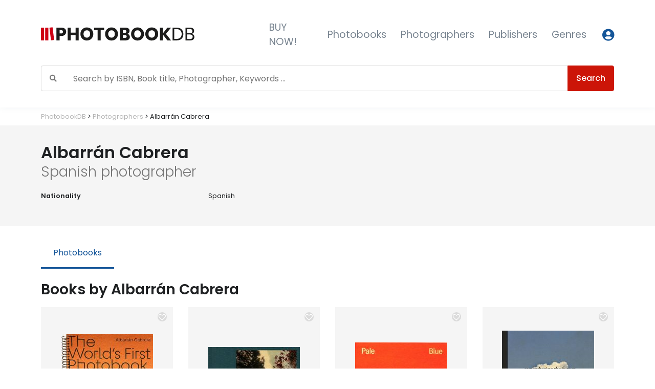

--- FILE ---
content_type: text/html; charset=UTF-8
request_url: https://photobookdb.com/photographer/albarran-cabrera/
body_size: 11137
content:

<!doctype html>
<html lang="en-US" style=" position: relative; min-height: 100%;">

  <head>
<script async src="https://www.googletagmanager.com/gtag/js?id=G-XKCRHXBRM9"></script>
<script>
  window.dataLayer = window.dataLayer || [];
  function gtag(){dataLayer.push(arguments);}
  gtag('js', new Date());

  gtag('config', 'G-XKCRHXBRM9');
</script>
  <meta charset="utf-8">
  <meta http-equiv="x-ua-compatible" content="ie=edge">
  <meta name="viewport" content="width=device-width, initial-scale=1, shrink-to-fit=no">

  <title>Albarrán Cabrera &#8211; Spanish photographer | PhotobookDB</title>
<meta name='robots' content='noindex, nofollow' />

<!-- The SEO Framework by Sybre Waaijer -->
<meta name="description" content="Discover all books by Spanish photographer Albarrán Cabrera in the world&#8217;s largest online photobook database." />
<meta property="og:locale" content="en_US" />
<meta property="og:type" content="website" />
<meta property="og:title" content="Albarrán Cabrera &#8211; Spanish photographer | PhotobookDB" />
<meta property="og:description" content="Discover all books by Spanish photographer Albarrán Cabrera in the world&#8217;s largest online photobook database." />
<meta property="og:url" content="https://photobookdb.com/photographer/albarran-cabrera/" />
<meta property="og:site_name" content="PhotobookDB" />
<meta name="twitter:card" content="summary_large_image" />
<meta name="twitter:title" content="Albarrán Cabrera &#8211; Spanish photographer | PhotobookDB" />
<meta name="twitter:description" content="Discover all books by Spanish photographer Albarrán Cabrera in the world&#8217;s largest online photobook database." />
<link rel="canonical" href="https://photobookdb.com/photographer/albarran-cabrera/" />
<!-- / The SEO Framework by Sybre Waaijer | 1.37ms meta | 0.68ms boot -->

<link rel="stylesheet" href="/app/plugins/woocommerce/packages/woocommerce-blocks/build/wc-blocks-vendors-style.css">
<link rel="stylesheet" href="/app/plugins/woocommerce/packages/woocommerce-blocks/build/wc-all-blocks-style.css">
<style id='classic-theme-styles-inline-css' type='text/css'>
/**
 * These rules are needed for backwards compatibility.
 * They should match the button element rules in the base theme.json file.
 */
.wp-block-button__link {
	color: #ffffff;
	background-color: #32373c;
	border-radius: 9999px; /* 100% causes an oval, but any explicit but really high value retains the pill shape. */

	/* This needs a low specificity so it won't override the rules from the button element if defined in theme.json. */
	box-shadow: none;
	text-decoration: none;

	/* The extra 2px are added to size solids the same as the outline versions.*/
	padding: calc(0.667em + 2px) calc(1.333em + 2px);

	font-size: 1.125em;
}

.wp-block-file__button {
	background: #32373c;
	color: #ffffff;
	text-decoration: none;
}

</style>
<style id='global-styles-inline-css' type='text/css'>
body{--wp--preset--gradient--vivid-cyan-blue-to-vivid-purple: linear-gradient(135deg,rgba(6,147,227,1) 0%,rgb(155,81,224) 100%);--wp--preset--gradient--light-green-cyan-to-vivid-green-cyan: linear-gradient(135deg,rgb(122,220,180) 0%,rgb(0,208,130) 100%);--wp--preset--gradient--luminous-vivid-amber-to-luminous-vivid-orange: linear-gradient(135deg,rgba(252,185,0,1) 0%,rgba(255,105,0,1) 100%);--wp--preset--gradient--luminous-vivid-orange-to-vivid-red: linear-gradient(135deg,rgba(255,105,0,1) 0%,rgb(207,46,46) 100%);--wp--preset--gradient--very-light-gray-to-cyan-bluish-gray: linear-gradient(135deg,rgb(238,238,238) 0%,rgb(169,184,195) 100%);--wp--preset--gradient--cool-to-warm-spectrum: linear-gradient(135deg,rgb(74,234,220) 0%,rgb(151,120,209) 20%,rgb(207,42,186) 40%,rgb(238,44,130) 60%,rgb(251,105,98) 80%,rgb(254,248,76) 100%);--wp--preset--gradient--blush-light-purple: linear-gradient(135deg,rgb(255,206,236) 0%,rgb(152,150,240) 100%);--wp--preset--gradient--blush-bordeaux: linear-gradient(135deg,rgb(254,205,165) 0%,rgb(254,45,45) 50%,rgb(107,0,62) 100%);--wp--preset--gradient--luminous-dusk: linear-gradient(135deg,rgb(255,203,112) 0%,rgb(199,81,192) 50%,rgb(65,88,208) 100%);--wp--preset--gradient--pale-ocean: linear-gradient(135deg,rgb(255,245,203) 0%,rgb(182,227,212) 50%,rgb(51,167,181) 100%);--wp--preset--gradient--electric-grass: linear-gradient(135deg,rgb(202,248,128) 0%,rgb(113,206,126) 100%);--wp--preset--gradient--midnight: linear-gradient(135deg,rgb(2,3,129) 0%,rgb(40,116,252) 100%);--wp--preset--font-size--small: 13px;--wp--preset--font-size--medium: 20px;--wp--preset--font-size--large: 36px;--wp--preset--font-size--x-large: 42px;--wp--preset--spacing--20: 0.44rem;--wp--preset--spacing--30: 0.67rem;--wp--preset--spacing--40: 1rem;--wp--preset--spacing--50: 1.5rem;--wp--preset--spacing--60: 2.25rem;--wp--preset--spacing--70: 3.38rem;--wp--preset--spacing--80: 5.06rem;--wp--preset--shadow--natural: 6px 6px 9px rgba(0, 0, 0, 0.2);--wp--preset--shadow--deep: 12px 12px 50px rgba(0, 0, 0, 0.4);--wp--preset--shadow--sharp: 6px 6px 0px rgba(0, 0, 0, 0.2);--wp--preset--shadow--outlined: 6px 6px 0px -3px rgba(255, 255, 255, 1), 6px 6px rgba(0, 0, 0, 1);--wp--preset--shadow--crisp: 6px 6px 0px rgba(0, 0, 0, 1);}:where(.is-layout-flex){gap: 0.5em;}:where(.is-layout-grid){gap: 0.5em;}body .is-layout-flow > .alignleft{float: left;margin-inline-start: 0;margin-inline-end: 2em;}body .is-layout-flow > .alignright{float: right;margin-inline-start: 2em;margin-inline-end: 0;}body .is-layout-flow > .aligncenter{margin-left: auto !important;margin-right: auto !important;}body .is-layout-constrained > .alignleft{float: left;margin-inline-start: 0;margin-inline-end: 2em;}body .is-layout-constrained > .alignright{float: right;margin-inline-start: 2em;margin-inline-end: 0;}body .is-layout-constrained > .aligncenter{margin-left: auto !important;margin-right: auto !important;}body .is-layout-constrained > :where(:not(.alignleft):not(.alignright):not(.alignfull)){max-width: var(--wp--style--global--content-size);margin-left: auto !important;margin-right: auto !important;}body .is-layout-constrained > .alignwide{max-width: var(--wp--style--global--wide-size);}body .is-layout-flex{display: flex;}body .is-layout-flex{flex-wrap: wrap;align-items: center;}body .is-layout-flex > *{margin: 0;}body .is-layout-grid{display: grid;}body .is-layout-grid > *{margin: 0;}:where(.wp-block-columns.is-layout-flex){gap: 2em;}:where(.wp-block-columns.is-layout-grid){gap: 2em;}:where(.wp-block-post-template.is-layout-flex){gap: 1.25em;}:where(.wp-block-post-template.is-layout-grid){gap: 1.25em;}.has-vivid-cyan-blue-to-vivid-purple-gradient-background{background: var(--wp--preset--gradient--vivid-cyan-blue-to-vivid-purple) !important;}.has-light-green-cyan-to-vivid-green-cyan-gradient-background{background: var(--wp--preset--gradient--light-green-cyan-to-vivid-green-cyan) !important;}.has-luminous-vivid-amber-to-luminous-vivid-orange-gradient-background{background: var(--wp--preset--gradient--luminous-vivid-amber-to-luminous-vivid-orange) !important;}.has-luminous-vivid-orange-to-vivid-red-gradient-background{background: var(--wp--preset--gradient--luminous-vivid-orange-to-vivid-red) !important;}.has-very-light-gray-to-cyan-bluish-gray-gradient-background{background: var(--wp--preset--gradient--very-light-gray-to-cyan-bluish-gray) !important;}.has-cool-to-warm-spectrum-gradient-background{background: var(--wp--preset--gradient--cool-to-warm-spectrum) !important;}.has-blush-light-purple-gradient-background{background: var(--wp--preset--gradient--blush-light-purple) !important;}.has-blush-bordeaux-gradient-background{background: var(--wp--preset--gradient--blush-bordeaux) !important;}.has-luminous-dusk-gradient-background{background: var(--wp--preset--gradient--luminous-dusk) !important;}.has-pale-ocean-gradient-background{background: var(--wp--preset--gradient--pale-ocean) !important;}.has-electric-grass-gradient-background{background: var(--wp--preset--gradient--electric-grass) !important;}.has-midnight-gradient-background{background: var(--wp--preset--gradient--midnight) !important;}.has-small-font-size{font-size: var(--wp--preset--font-size--small) !important;}.has-medium-font-size{font-size: var(--wp--preset--font-size--medium) !important;}.has-large-font-size{font-size: var(--wp--preset--font-size--large) !important;}.has-x-large-font-size{font-size: var(--wp--preset--font-size--x-large) !important;}
.wp-block-navigation a:where(:not(.wp-element-button)){color: inherit;}
:where(.wp-block-post-template.is-layout-flex){gap: 1.25em;}:where(.wp-block-post-template.is-layout-grid){gap: 1.25em;}
:where(.wp-block-columns.is-layout-flex){gap: 2em;}:where(.wp-block-columns.is-layout-grid){gap: 2em;}
.wp-block-pullquote{font-size: 1.5em;line-height: 1.6;}
</style>
<style id='woocommerce-inline-inline-css' type='text/css'>
.woocommerce form .form-row .required { visibility: visible; }
</style>
<link rel="stylesheet" href="/app/plugins/ti-woocommerce-wishlist/assets/fonts/tinvwl-webfont.woff2">
<link rel="stylesheet" href="/app/plugins/ti-woocommerce-wishlist/assets/css/webfont.min.css">
<link rel="stylesheet" href="/app/plugins/ti-woocommerce-wishlist/assets/css/public.min.css">
<style id='tinvwl-inline-css' type='text/css'>
.tinv-wishlist .tinvwl_add_to_wishlist_button.tinvwl-icon-heart-plus.no-txt, .tinv-wishlist .tinvwl_add_to_wishlist_button.tinvwl-icon-heart.no-txt {   background-color: #dbdbdb !important;   border-radius: 50px;  margin:4px;  margin-top:10px;  color:#ffffff !important;  }      .tinv-wishlist .tinvwl_add_to_wishlist_button.tinvwl-icon-heart-plus.no-txt, .tinv-wishlist .tinvwl_add_to_wishlist_button.tinvwl-icon-heart.no-txt:hover {  background-color:#ce0214 !important;  color:#ffffff !important;  }    .tinv-wishlist .tinvwl_add_to_wishlist_button.tinvwl-icon-heart-plus.no-txt, .tinv-wishlist .tinvwl_add_to_wishlist_button.tinvwl-icon-heart.no-txt a:hover {  background-color:#ce0214 !important;  color:#ffffff !important!;  }      .tinv-wishlist .tinvwl_add_to_wishlist_button.tinvwl-icon-heart-plus.tinvwl-product-in-list, .tinv-wishlist .tinvwl_add_to_wishlist_button.tinvwl-icon-heart.tinvwl-product-in-list {  background-color:#ce0214 !important;  }
</style>
<link rel="stylesheet" href="/app/plugins/searchwp-live-ajax-search/assets/styles/style.css">
<link rel="stylesheet" href="/app/themes/photobookdb/dist/styles/main-eae4d14e4c.css">
	<noscript><style>.woocommerce-product-gallery{ opacity: 1 !important; }</style></noscript>
	
  <!-- Favicon -->
  <link rel="shortcut icon" href="../../favicon.ico">
  <!-- Google Fonts -->

  <!-- <link href="//fonts.googleapis.com/css?family=Poppins:300,400,600" rel="stylesheet">
  <link rel="stylesheet" href="https://use.fontawesome.com/releases/v5.5.0/css/solid.css" integrity="sha384-rdyFrfAIC05c5ph7BKz3l5NG5yEottvO/DQ0dCrwD8gzeQDjYBHNr1ucUpQuljos" crossorigin="anonymous">
  <link rel="stylesheet" href="https://use.fontawesome.com/releases/v5.5.0/css/fontawesome.css" integrity="sha384-u5J7JghGz0qUrmEsWzBQkfvc8nK3fUT7DCaQzNQ+q4oEXhGSx+P2OqjWsfIRB8QT" crossorigin="anonymous"> -->

</head>
  <body class="photographer-template-default single single-photographer postid-40114 theme-photobookdb woocommerce-no-js tinvwl-theme-style albarran-cabrera sidebar-primary">
    <!--[if IE]>
      <div class="alert alert-warning">
        You are using an <strong>outdated</strong> browser. Please <a href="http://browsehappy.com/">upgrade your browser</a> to improve your experience.      </div>
    <![endif]-->
    






<!-- ========== HEADER ========== -->
<header id="headerBasic" class="dv-header dv-header--bg-transparent dv-header--dark-nav-links">

  
  <div class="dv-header__section bg-white py-3 py-md-4 py-lg-3">
    <div id="basicLogoAndNav" class="px-3 px-lg-11 mx-0">


      <nav class="navbar navbar-expand-lg dv-header__navbar dv-header__navbar--no-space hs-menu-initialized hs-menu-horizontal px-0 px-md-0">

    <!-- Logo -->
    <a class="navbar-brand dv-header__navbar-brand dv-header__navbar-brand-center w-60 w-lg-60" href="/" aria-label="Photobook DB">




      <figure class="mt-2 mt-md-0 mb-0 mb-md-0 ">
        <svg xmlns="http://www.w3.org/2000/svg" width="100%" height="30"  viewBox="0 0 757 66" preserveAspectRatio="xMinYMin meet">
          <g fill="none" fill-rule="evenodd">
            <g fill="#ce0214">
              <rect width="15.692" height="62.769" y="2.615"/>
              <rect width="15.692" height="62.769" x="20.923" y="2.615"/>
              <polygon points="45.665 1.569 61.305 1.559 61.252 64.318 45.612 64.328" transform="rotate(-7 53.459 32.944)"/>
            </g>
            <path fill="#1C1C1B" fill-rule="nonzero" d="M91.8104615,43.3316923 L91.8104615,65.3846154 L76.6046154,65.3846154 L76.6046154,2.516 L101.236308,2.516 C108.705884,2.516 114.396904,4.36854558 118.309538,8.07369231 C122.222173,11.778839 124.178462,16.7733019 124.178462,23.0572308 C124.178462,26.9698657 123.30406,30.4526514 121.555231,33.5056923 C119.806402,36.5587332 117.212838,38.9596323 113.774462,40.7084615 C110.336085,42.4572908 106.156743,43.3316923 101.236308,43.3316923 L91.8104615,43.3316923 Z M99.5467692,31.1492308 C105.652851,31.1492308 108.705846,28.4519244 108.705846,23.0572308 C108.705846,17.5439724 105.652851,14.7873846 99.5467692,14.7873846 L91.8104615,14.7873846 L91.8104615,31.1492308 L99.5467692,31.1492308 Z M185.98,2.516 L185.98,65.3846154 L170.685231,65.3846154 L170.685231,39.1523077 L146.853846,39.1523077 L146.853846,65.3846154 L131.648,65.3846154 L131.648,2.516 L146.853846,2.516 L146.853846,26.8809231 L170.685231,26.8809231 L170.685231,2.516 L185.98,2.516 Z M226.351077,1.53784615 C232.279312,1.53784615 237.659104,2.91614006 242.490615,5.67276923 C247.322127,8.4293984 251.13096,12.2530525 253.917231,17.1438462 C256.703501,22.0346398 258.096615,27.5626358 258.096615,33.728 C258.096615,39.8933642 256.688681,45.4361805 253.872769,50.3566154 C251.056858,55.2770502 247.233204,59.1155247 242.401692,61.8721538 C237.570181,64.628783 232.220029,66.0070769 226.351077,66.0070769 C220.482125,66.0070769 215.131973,64.628783 210.300462,61.8721538 C205.46895,59.1155247 201.645296,55.2770502 198.829385,50.3566154 C196.013473,45.4361805 194.605538,39.8933642 194.605538,33.728 C194.605538,27.5626358 196.013473,22.0346398 198.829385,17.1438462 C201.645296,12.2530525 205.46895,8.4293984 210.300462,5.67276923 C215.131973,2.91614006 220.482125,1.53784615 226.351077,1.53784615 Z M226.351077,15.6766154 C221.37136,15.6766154 217.414322,17.2920351 214.479846,20.5229231 C211.54537,23.753811 210.078154,28.1554593 210.078154,33.728 C210.078154,39.2412583 211.54537,43.6280863 214.479846,46.8886154 C217.414322,50.1491445 221.37136,51.7793846 226.351077,51.7793846 C231.271512,51.7793846 235.213729,50.1491445 238.177846,46.8886154 C241.141964,43.6280863 242.624,39.2412583 242.624,33.728 C242.624,28.2147417 241.156784,23.8279137 238.222308,20.5673846 C235.287831,17.3068555 231.330794,15.6766154 226.351077,15.6766154 Z M311.806154,2.516 L311.806154,14.6095385 L294.732923,14.6095385 L294.732923,65.3846154 L279.438154,65.3846154 L279.438154,14.6095385 L262.542769,14.6095385 L262.542769,2.516 L311.806154,2.516 Z M348.086769,1.53784615 C354.015004,1.53784615 359.394796,2.91614006 364.226308,5.67276923 C369.057819,8.4293984 372.866653,12.2530525 375.652923,17.1438462 C378.439193,22.0346398 379.832308,27.5626358 379.832308,33.728 C379.832308,39.8933642 378.424373,45.4361805 375.608462,50.3566154 C372.79255,55.2770502 368.968896,59.1155247 364.137385,61.8721538 C359.305873,64.628783 353.955722,66.0070769 348.086769,66.0070769 C342.217817,66.0070769 336.867665,64.628783 332.036154,61.8721538 C327.204643,59.1155247 323.380988,55.2770502 320.565077,50.3566154 C317.749165,45.4361805 316.341231,39.8933642 316.341231,33.728 C316.341231,27.5626358 317.749165,22.0346398 320.565077,17.1438462 C323.380988,12.2530525 327.204643,8.4293984 332.036154,5.67276923 C336.867665,2.91614006 342.217817,1.53784615 348.086769,1.53784615 Z M348.086769,15.6766154 C343.107052,15.6766154 339.150015,17.2920351 336.215538,20.5229231 C333.281062,23.753811 331.813846,28.1554593 331.813846,33.728 C331.813846,39.2412583 333.281062,43.6280863 336.215538,46.8886154 C339.150015,50.1491445 343.107052,51.7793846 348.086769,51.7793846 C353.007204,51.7793846 356.949421,50.1491445 359.913538,46.8886154 C362.877656,43.6280863 364.359692,39.2412583 364.359692,33.728 C364.359692,28.2147417 362.892476,23.8279137 359.958,20.5673846 C357.023524,17.3068555 353.066486,15.6766154 348.086769,15.6766154 Z M426.072308,33.0166154 C429.866378,33.9058506 432.874912,35.7435758 435.098,38.5298462 C437.321088,41.3161165 438.432615,44.546956 438.432615,48.2224615 C438.432615,53.6171552 436.639351,57.8261387 433.052769,60.8495385 C429.466187,63.8729382 424.323521,65.3846154 417.624615,65.3846154 L388.368923,65.3846154 L388.368923,2.516 L416.913231,2.516 C423.315724,2.516 428.265726,3.90911427 431.763385,6.69538462 C435.261043,9.48165496 437.009846,13.4535127 437.009846,18.6110769 C437.009846,22.4051472 436.002061,25.5618848 433.986462,28.0813846 C431.970862,30.6008844 429.332837,32.2459449 426.072308,33.0166154 Z M403.574769,28.2147692 L413.534154,28.2147692 C418.810283,28.2147692 421.448308,25.9620738 421.448308,21.4566154 C421.448308,16.951157 418.751001,14.6984615 413.356308,14.6984615 L403.574769,14.6984615 L403.574769,28.2147692 Z M414.423385,53.0243077 C420.055208,53.0243077 422.871077,50.7123308 422.871077,46.0883077 C422.871077,43.8355785 422.130059,42.0719551 420.648,40.7973846 C419.165941,39.5228141 417.06145,38.8855385 414.334462,38.8855385 L403.574769,38.8855385 L403.574769,53.0243077 L414.423385,53.0243077 Z M476.313846,1.53784615 C482.242081,1.53784615 487.621873,2.91614006 492.453385,5.67276923 C497.284896,8.4293984 501.09373,12.2530525 503.88,17.1438462 C506.66627,22.0346398 508.059385,27.5626358 508.059385,33.728 C508.059385,39.8933642 506.65145,45.4361805 503.835538,50.3566154 C501.019627,55.2770502 497.195973,59.1155247 492.364462,61.8721538 C487.53295,64.628783 482.182799,66.0070769 476.313846,66.0070769 C470.444894,66.0070769 465.094742,64.628783 460.263231,61.8721538 C455.431719,59.1155247 451.608065,55.2770502 448.792154,50.3566154 C445.976242,45.4361805 444.568308,39.8933642 444.568308,33.728 C444.568308,27.5626358 445.976242,22.0346398 448.792154,17.1438462 C451.608065,12.2530525 455.431719,8.4293984 460.263231,5.67276923 C465.094742,2.91614006 470.444894,1.53784615 476.313846,1.53784615 Z M476.313846,15.6766154 C471.334129,15.6766154 467.377092,17.2920351 464.442615,20.5229231 C461.508139,23.753811 460.040923,28.1554593 460.040923,33.728 C460.040923,39.2412583 461.508139,43.6280863 464.442615,46.8886154 C467.377092,50.1491445 471.334129,51.7793846 476.313846,51.7793846 C481.234281,51.7793846 485.176498,50.1491445 488.140615,46.8886154 C491.104733,43.6280863 492.586769,39.2412583 492.586769,33.728 C492.586769,28.2147417 491.119553,23.8279137 488.185077,20.5673846 C485.250601,17.3068555 481.293563,15.6766154 476.313846,15.6766154 Z M546.474154,1.53784615 C552.402389,1.53784615 557.782181,2.91614006 562.613692,5.67276923 C567.445204,8.4293984 571.254037,12.2530525 574.040308,17.1438462 C576.826578,22.0346398 578.219692,27.5626358 578.219692,33.728 C578.219692,39.8933642 576.811758,45.4361805 573.995846,50.3566154 C571.179935,55.2770502 567.356281,59.1155247 562.524769,61.8721538 C557.693258,64.628783 552.343106,66.0070769 546.474154,66.0070769 C540.605201,66.0070769 535.25505,64.628783 530.423538,61.8721538 C525.592027,59.1155247 521.768373,55.2770502 518.952462,50.3566154 C516.13655,45.4361805 514.728615,39.8933642 514.728615,33.728 C514.728615,27.5626358 516.13655,22.0346398 518.952462,17.1438462 C521.768373,12.2530525 525.592027,8.4293984 530.423538,5.67276923 C535.25505,2.91614006 540.605201,1.53784615 546.474154,1.53784615 Z M546.474154,15.6766154 C541.494437,15.6766154 537.537399,17.2920351 534.602923,20.5229231 C531.668447,23.753811 530.201231,28.1554593 530.201231,33.728 C530.201231,39.2412583 531.668447,43.6280863 534.602923,46.8886154 C537.537399,50.1491445 541.494437,51.7793846 546.474154,51.7793846 C551.394589,51.7793846 555.336806,50.1491445 558.300923,46.8886154 C561.26504,43.6280863 562.747077,39.2412583 562.747077,33.728 C562.747077,28.2147417 561.279861,23.8279137 558.345385,20.5673846 C555.410908,17.3068555 551.453871,15.6766154 546.474154,15.6766154 Z M616.367692,33.2833846 L641.710769,65.3846154 L623.303692,65.3846154 L601.962154,37.196 L601.962154,65.3846154 L586.756308,65.3846154 L586.756308,2.516 L601.962154,2.516 L601.962154,30.1710769 L623.481538,2.516 L641.710769,2.516 L616.367692,33.2833846 Z M702.178462,33.9947692 C702.178462,40.3379804 700.90391,45.8659764 698.354769,50.5789231 C695.805628,55.2918697 692.056076,58.9376794 687.106,61.5164615 C682.155924,64.0952437 676.212958,65.3846154 669.276923,65.3846154 L649.358154,65.3846154 L649.358154,2.69384615 L669.276923,2.69384615 C676.212958,2.69384615 682.155924,3.95357715 687.106,6.47307692 C692.056076,8.9925767 695.805628,12.6087457 698.354769,17.3216923 C700.90391,22.0346389 702.178462,27.5922757 702.178462,33.9947692 Z M668.654462,58.0929231 C676.835426,58.0929231 683.089619,55.9884313 687.417231,51.7793846 C691.744842,47.5703379 693.908615,41.6421921 693.908615,33.9947692 C693.908615,26.3473464 691.759663,20.4043802 687.461692,16.1656923 C683.163722,11.9270044 676.894708,9.80769231 668.654462,9.80769231 L657.450154,9.80769231 L657.450154,58.0929231 L668.654462,58.0929231 Z M736.058154,2.69384615 C742.342083,2.69384615 747.11424,4.08696043 750.374769,6.87323077 C753.635298,9.65950111 755.265538,13.4831552 755.265538,18.3443077 C755.265538,22.3755073 754.183652,25.6359876 752.019846,28.1258462 C749.85604,30.6157048 747.084632,32.2163041 743.705538,32.9276923 C747.558891,33.7576452 750.685988,35.5953704 753.086923,38.4409231 C755.487858,41.2864758 756.688308,44.6358782 756.688308,48.4892308 C756.688308,53.5875127 754.954325,57.6779333 751.486308,60.7606154 C748.01829,63.8432975 742.994187,65.3846154 736.413846,65.3846154 L713.116,65.3846154 L713.116,2.69384615 L736.058154,2.69384615 Z M734.724308,36.2178462 L721.208,36.2178462 L721.208,58.6264615 L734.902154,58.6264615 C739.170483,58.6264615 742.475424,57.6483175 744.817077,55.692 C747.15873,53.7356825 748.329538,50.9790947 748.329538,47.4221538 C748.329538,43.9244953 747.129089,41.1827279 744.728154,39.1967692 C742.327219,37.2108106 738.992637,36.2178462 734.724308,36.2178462 L734.724308,36.2178462 Z M734.368615,9.36307692 L721.208,9.36307692 L721.208,30.1710769 L734.724308,30.1710769 C738.696225,30.1710769 741.7344,29.2522143 743.838923,27.4144615 C745.943446,25.5767088 746.995692,22.9979653 746.995692,19.6781538 C746.995692,16.4769071 745.958267,13.9574451 743.883385,12.1196923 C741.808502,10.2819395 738.636944,9.36307692 734.368615,9.36307692 Z"/>
          </g>
        </svg>

          </figure>



    <!-- <span class="w-100 font-weight-light small pl-4 text-white" >World largest photobook database</span> -->
    </a>

    <!-- End Logo -->

    <!-- Nav -->
      <!-- Responsive Toggle Button -->
      <button type="button" class="ml-auto navbar-toggler btn dv-hamburger mb-2 "
              aria-label="Toggle navigation"
              aria-expanded="false"
              aria-controls="navBarBasic"
              data-toggle="collapse"
              data-target="#navBarBasic">
        <span id="hamburgerTriggerBasic" class="dv-hamburger__box">
          <span class="dv-hamburger__inner"></span>
        </span>
      </button>
      <!-- End Responsive Toggle Button -->

      <!-- Login -->
          <a class="ml-auto1 ml-3 d-block d-lg-none btn btn-xs btn-icon btn-text-secondary  mb-2" href="/my-account">
                          <span class="fas fa-user-circle btn-icon__inner font-size-2"></span>
                        </a>
                <!-- End Login -->


      <!-- Navigation -->
      <div id="navBarBasic" class="collapse navbar-collapse dv-header__navbar-collapse w-100 ">


                  <ul class="navbar-nav dv-header__navbar-nav pl-3 " style="font-size:1.2em;">



          
            
            

            <!-- Link -->
            <li class="nav-item dv-header__nav-item">
              <a class="nav-link dv-header__nav-link " href="	https://photobookdb.com/best-photography-books/">BUY NOW!</a>
            </li>
            <!-- End Link -->



          
            
            

            <!-- Link -->
            <li class="nav-item dv-header__nav-item">
              <a class="nav-link dv-header__nav-link " href="	https://photobookdb.com/photobooks/">Photobooks</a>
            </li>
            <!-- End Link -->



          
            
            

            <!-- Link -->
            <li class="nav-item dv-header__nav-item">
              <a class="nav-link dv-header__nav-link " href="	https://photobookdb.com/photographers/">Photographers</a>
            </li>
            <!-- End Link -->



          
            
            

            <!-- Link -->
            <li class="nav-item dv-header__nav-item">
              <a class="nav-link dv-header__nav-link " href="	https://photobookdb.com/publishers/">Publishers</a>
            </li>
            <!-- End Link -->



          
            
            

            <!-- Link -->
            <li class="nav-item dv-header__nav-item">
              <a class="nav-link dv-header__nav-link " href="	http://photobookdb.com/genres/">Genres</a>
            </li>
            <!-- End Link -->



          

        </li>
  <li class="nav-item dv-header__nav-item">
        <!-- Login -->
            <a class="d-none d-lg-block btn btn-xs btn-icon btn-text-secondary ml-3" href="/my-account">
                            <span class="fas fa-user-circle btn-icon__inner font-size-2"></span>
                          </a>
                  <!-- End Login -->
                </li>
        </ul>

        
        








      </div>
      <!-- End Navigation -->
    </nav>
    <!-- End Nav -->






    </div>

    <!-- Search -->
  <div class="search w-100 px-3 px-lg-11 mt-2 mb-3">


    <form role="search" method="get" class="d-none d-md-block my-1  search-form ml-auto mr-0 pr-0 js-focus-state input-group input-group search-form " action="https://photobookdb.com/">
      <span class="screen-reader-text"></span>

  <div class=" w-100">
        <div class=" input-group mt-2  bg-light   ">
          <div class="input-group-prepend">
             <span class="input-group-text" id="basic-addon1"><span class="fas fa-1x fas fa-search text-muted"></span></span>
           </div>



                     <input type="text" class=" search-field form-control border-radius border-left-0 input-success"
                         placeholder="Search by ISBN, Book title, Photographer, Keywords …"
                         value="" name="s"
                         title="Search for:"
                         data-swplive="true" />
                     <div class="input-group-append">
                       <button type="submit" class="btn btn-danger" id="search"> Search </button>
                     </div>
                   </div>
  </div>





    </form>

    <form role="search" method="get" class="d-block d-md-none my-1  search-form ml-auto mr-0 pr-0 js-focus-state input-group input-group search-form " action="https://photobookdb.com/">
      <span class="screen-reader-text"></span>

  <div class=" w-100 text-center">
        <div class=" input-group mt-2  bg-light   ">
          <div class="input-group-prepend">
             <span class="input-group-text" id="basic-addon1"><span class="fas fa-1x fas fa-search text-muted"></span></span>
           </div>



                     <input type="text" class=" search-field form-control border-radius border-left-0 input-success"
                         placeholder="Search…"
                         value="" name="s"
                         title="Search for:"
                         data-swplive="true" />
                     <div class="input-group-append">
                       <button type="submit" class="btn btn-danger" id="searchmob"> Search </button>
                     </div>
                   </div>

<small class="text-center w-100 text-muted py-2 d-block d-md-none">Search by ISBN, book title, photographer, keywords, etc. </small>

  </div>





    </form>
  </div>
    <!-- End Search -->
  
  </div>
</header>


  <div class="container py-0 py-md-2 px-3 px-lg-11 mx-0 ">
    <div class="breadcrumb bg-transparent1  p-0 mb-0  mx-0 ">
  <div class="container-fluid px-0">
    <div class="breadcrumbs small text-dark " typeof="BreadcrumbList" vocab="https://schema.org/">
        <!-- Breadcrumb NavXT 7.2.0 -->
<span property="itemListElement" typeof="ListItem"><a property="item" typeof="WebPage" title="Go to PhotobookDB." href="https://photobookdb.com" class="home"><span property="name">PhotobookDB</span></a><meta property="position" content="1"></span> &gt; <span property="itemListElement" typeof="ListItem"><a property="item" typeof="WebPage" title="Go to Photographers." href="https://photobookdb.com/photographers/" class="archive post-photographer-archive"><span property="name">Photographers</span></a><meta property="position" content="2"></span> &gt; <span property="itemListElement" typeof="ListItem"><span property="name">Albarrán Cabrera</span><meta property="position" content="3"></span>    </div>
</div>
</div>
</div>

<!-- ========== END HEADER ========== -->
    <div class="wrap " role="document">

        <main class="">
          


<div id="photographer-" class="mt-2 mt-md-0">


<div class="header-photographer bg-light space-1">

<div class="container-fluid px-3 px-lg-11">

<div class="row pt-0 d-flex align-items-center ">


	
	

			<div class="col-12 col-md-7 col-lg-6">




				<div class=" d-flex align-items-center">

					<div>
						<h1 class="mb-0 h2">Albarrán Cabrera</h1>
<span class="label h3 mb-2 font-weight-light link-muted">Spanish photographer</span>
</div>



				</div>
				<table class="table table-sm table-borderless mt-3">

  <tbody>
				    <tr>
			<th class="p-0" scope="row"> <small class="font-weight-bold">Nationality</small></th>
      <td class="p-0"><span class="small">Spanish</td>

    </tr>
			
		
		







			  </tbody>
</table>








			</div>


</div>



</div>
</div>














<div class="container-fluid px-3 px-lg-11">


<div class="row tabs">
	<div class="col-12 col-lg-12">
		<ul class="nav nav-classic nav-borderless  my-4 w-100">
				<li class="nav-item ">
		    	<a class="nav-link active" id="photobooks-tab" data-toggle="tab" href="#photobooks" role="tab" aria-controls="photobooks" aria-selected="true">Photobooks</a>
		  	</li>
					</ul>
	</div>
</div>

<div class="tab-content" id="photographerTabs">
  <div class="tab-pane show active " id="photobooks" role="tabpanel" aria-labelledby="photobooks-tab">
			<div class="row">
				<div class="col-12"><h3 class="label font-weight-bold">Books by Albarrán Cabrera</h3></div>
			</div>

			<div class="row mb-4 mt-2">
				<div class="col-12 col-lg-12">

          
          
          <div class="row">
          <!--fwp-loop-->

            
                        
              
            

	<div class="col-6 col-md-4 col-lg-4 col-xl-3 col-superxl-2  d-flex align-items-stretch">

          <div class="card border-0 mb-4 w-100  transition-3d-hover postion-relative ">

						<span class="position-absolute mx-2 right-0 z-index-3" style="z-index:999;">						<div class="tinv-wraper woocommerce tinv-wishlist tinvwl-shortcode-add-to-cart tinvwl-no-action"
	 data-tinvwl_product_id="40314">
	<a role="button" tabindex="0" name="add-to-wishlist" aria-label="Add to Wishlist" class="tinvwl_add_to_wishlist_button tinvwl-icon-heart no-txt tinvwl-product-already-on-wishlist  tinvwl-position-shortcode ftinvwl-animated" data-tinv-wl-list="[]" data-tinv-wl-product="40314" data-tinv-wl-productvariation="0" data-tinv-wl-productvariations="[]" data-tinv-wl-producttype="simple" data-tinv-wl-action="add"></a>		<div
		class="tinvwl-tooltip">Add to Wishlist</div>
</div>
</span>

						<a href="/photobooks/the-world-s-first-photobook-was-blue-albarran-cabrera-book-9791095424260/" class="font-weight-bold d-block" title="The World&#8217;s First Photobook Was Blue">

						<div class="bg-light p-2 p-md-4">

						<div class="d-none d-xl-block position-relative" style="min-height:280px; " >
							<img src="/app/uploads/albarran-cabrera-the-world-s-first-photobook-was-blue-9791095424260-180x251.jpg" class="img-fluid position-absolute left-0 right-0 bottom-0 m-auto " alt="The World&#8217;s First Photobook Was Blue"/>
						</div>
						<div class="d-none d-md-block d-xl-none position-relative" style="min-height:240px; " >
							<img src="/app/uploads/albarran-cabrera-the-world-s-first-photobook-was-blue-9791095424260-180x251.jpg" class="img-fluid position-absolute left-0 right-0 bottom-0 m-auto" alt="The World&#8217;s First Photobook Was Blue" />
						</div>

						<div class="d-block d-md-none d-lg-none position-relative" style="min-height:200px; ;" >
							<img src="/app/uploads/albarran-cabrera-the-world-s-first-photobook-was-blue-9791095424260-180x251.jpg" class="img-fluid position-absolute left-0 right-0 bottom-0 m-auto" alt="The World&#8217;s First Photobook Was Blue"  />
						</div>
						</div></a>

						<div class="card-body px-0">
							<h4 class="h6 card-title pb-0 mb-0" style="line-height:1.5em !important;">
								<a href="/photobooks/the-world-s-first-photobook-was-blue-albarran-cabrera-book-9791095424260/" class="font-weight-bold" title="The World&#8217;s First Photobook Was Blue">The World&#8217;s First Photobook Was Blue</a></h4>



																
																	
																			
										<a href="https://photobookdb.com/photographer/albarran-cabrera/" title="Albarrán Cabrera" class=" text-muted">Albarrán Cabrera</a>


									
								



<div class="d-block" style="line-height:1.5em !important;">

																									
																			
											<a href="https://photobookdb.com/publishers/the-m-editions/" class="small text-muted">The (M) Éditions</a>
																			
											<span class="small text-muted">, </span><a href="https://photobookdb.com/publishers/ibasho/" class="small text-muted">IBASHO</a>
																			
											<span class="small text-muted">, </span><a href="https://photobookdb.com/publishers/ira-stehmann/" class="small text-muted">Ira Stehmann</a>
																	


	                <span class="d-block-inline small text-muted">, 2021</span>

</div>
						</div>

          </div>


        </div>

          
            
                        
              
            

	<div class="col-6 col-md-4 col-lg-4 col-xl-3 col-superxl-2  d-flex align-items-stretch">

          <div class="card border-0 mb-4 w-100  transition-3d-hover postion-relative ">

						<span class="position-absolute mx-2 right-0 z-index-3" style="z-index:999;">						<div class="tinv-wraper woocommerce tinv-wishlist tinvwl-shortcode-add-to-cart tinvwl-no-action"
	 data-tinvwl_product_id="35174">
	<a role="button" tabindex="0" name="add-to-wishlist" aria-label="Add to Wishlist" class="tinvwl_add_to_wishlist_button tinvwl-icon-heart no-txt tinvwl-product-already-on-wishlist  tinvwl-position-shortcode ftinvwl-animated" data-tinv-wl-list="[]" data-tinv-wl-product="35174" data-tinv-wl-productvariation="0" data-tinv-wl-productvariations="[]" data-tinv-wl-producttype="external" data-tinv-wl-action="add"></a>		<div
		class="tinvwl-tooltip">Add to Wishlist</div>
</div>
</span>

						<a href="/photobooks/des-oiseaux-french-edition-albarran-cabrera-9782365112598/" class="font-weight-bold d-block" title="Des Oiseaux (French edition)">

						<div class="bg-light p-2 p-md-4">

						<div class="d-none d-xl-block position-relative" style="min-height:280px; " >
							<img src="/app/uploads/des-oiseaux-french-edition-angel-albarran-anna-cabrera-9782365112598-180x226.jpg" class="img-fluid position-absolute left-0 right-0 bottom-0 m-auto " alt="Des Oiseaux (French edition)"/>
						</div>
						<div class="d-none d-md-block d-xl-none position-relative" style="min-height:240px; " >
							<img src="/app/uploads/des-oiseaux-french-edition-angel-albarran-anna-cabrera-9782365112598-180x226.jpg" class="img-fluid position-absolute left-0 right-0 bottom-0 m-auto" alt="Des Oiseaux (French edition)" />
						</div>

						<div class="d-block d-md-none d-lg-none position-relative" style="min-height:200px; ;" >
							<img src="/app/uploads/des-oiseaux-french-edition-angel-albarran-anna-cabrera-9782365112598-180x226.jpg" class="img-fluid position-absolute left-0 right-0 bottom-0 m-auto" alt="Des Oiseaux (French edition)"  />
						</div>
						</div></a>

						<div class="card-body px-0">
							<h4 class="h6 card-title pb-0 mb-0" style="line-height:1.5em !important;">
								<a href="/photobooks/des-oiseaux-french-edition-albarran-cabrera-9782365112598/" class="font-weight-bold" title="Des Oiseaux (French edition)">Des Oiseaux (French edition)</a></h4>



																
																	
																			
										<a href="https://photobookdb.com/photographer/albarran-cabrera/" title="Albarrán Cabrera" class=" text-muted">Albarrán Cabrera</a>


									
								



<div class="d-block" style="line-height:1.5em !important;">

																									
																			
											<a href="https://photobookdb.com/publishers/editions-xavier-barral/" class="small text-muted">Editions Xavier Barral</a>
																	


	                <span class="d-block-inline small text-muted">, 2020</span>

</div>
						</div>

          </div>


        </div>

          
            
                        
              
            

	<div class="col-6 col-md-4 col-lg-4 col-xl-3 col-superxl-2  d-flex align-items-stretch">

          <div class="card border-0 mb-4 w-100  transition-3d-hover postion-relative ">

						<span class="position-absolute mx-2 right-0 z-index-3" style="z-index:999;">						<div class="tinv-wraper woocommerce tinv-wishlist tinvwl-shortcode-add-to-cart tinvwl-no-action"
	 data-tinvwl_product_id="37731">
	<a role="button" tabindex="0" name="add-to-wishlist" aria-label="Add to Wishlist" class="tinvwl_add_to_wishlist_button tinvwl-icon-heart no-txt tinvwl-product-already-on-wishlist  tinvwl-position-shortcode ftinvwl-animated" data-tinv-wl-list="[]" data-tinv-wl-product="37731" data-tinv-wl-productvariation="0" data-tinv-wl-productvariations="[]" data-tinv-wl-producttype="external" data-tinv-wl-action="add"></a>		<div
		class="tinvwl-tooltip">Add to Wishlist</div>
</div>
</span>

						<a href="/photobooks/pale-blue-albarran-cabrera-book-9791095424215/" class="font-weight-bold d-block" title="Pale Blue •">

						<div class="bg-light p-2 p-md-4">

						<div class="d-none d-xl-block position-relative" style="min-height:280px; " >
							<img src="/app/uploads/pale-blue-angel-albarran-anna-cabrera-9791095424215-180x235.jpg" class="img-fluid position-absolute left-0 right-0 bottom-0 m-auto " alt="Pale Blue •"/>
						</div>
						<div class="d-none d-md-block d-xl-none position-relative" style="min-height:240px; " >
							<img src="/app/uploads/pale-blue-angel-albarran-anna-cabrera-9791095424215-180x235.jpg" class="img-fluid position-absolute left-0 right-0 bottom-0 m-auto" alt="Pale Blue •" />
						</div>

						<div class="d-block d-md-none d-lg-none position-relative" style="min-height:200px; ;" >
							<img src="/app/uploads/pale-blue-angel-albarran-anna-cabrera-9791095424215-180x235.jpg" class="img-fluid position-absolute left-0 right-0 bottom-0 m-auto" alt="Pale Blue •"  />
						</div>
						</div></a>

						<div class="card-body px-0">
							<h4 class="h6 card-title pb-0 mb-0" style="line-height:1.5em !important;">
								<a href="/photobooks/pale-blue-albarran-cabrera-book-9791095424215/" class="font-weight-bold" title="Pale Blue •">Pale Blue •</a></h4>



																
																	
																			
										<a href="https://photobookdb.com/photographer/albarran-cabrera/" title="Albarrán Cabrera" class=" text-muted">Albarrán Cabrera</a>


									
								



<div class="d-block" style="line-height:1.5em !important;">

																									
																			
											<a href="https://photobookdb.com/publishers/the-m-editions/" class="small text-muted">The (M) Éditions</a>
																			
											<span class="small text-muted">, </span><a href="https://photobookdb.com/publishers/ibasho/" class="small text-muted">IBASHO</a>
																	


	                <span class="d-block-inline small text-muted">, 2020</span>

</div>
						</div>

          </div>


        </div>

          
            
                        
              
            

	<div class="col-6 col-md-4 col-lg-4 col-xl-3 col-superxl-2  d-flex align-items-stretch">

          <div class="card border-0 mb-4 w-100  transition-3d-hover postion-relative ">

						<span class="position-absolute mx-2 right-0 z-index-3" style="z-index:999;">						<div class="tinv-wraper woocommerce tinv-wishlist tinvwl-shortcode-add-to-cart tinvwl-no-action"
	 data-tinvwl_product_id="36630">
	<a role="button" tabindex="0" name="add-to-wishlist" aria-label="Add to Wishlist" class="tinvwl_add_to_wishlist_button tinvwl-icon-heart no-txt tinvwl-product-already-on-wishlist  tinvwl-position-shortcode ftinvwl-animated" data-tinv-wl-list="[]" data-tinv-wl-product="36630" data-tinv-wl-productvariation="0" data-tinv-wl-productvariations="[]" data-tinv-wl-producttype="external" data-tinv-wl-action="add"></a>		<div
		class="tinvwl-tooltip">Add to Wishlist</div>
</div>
</span>

						<a href="/photobooks/remembering-the-future-albarran-cabrera-9788417047511/" class="font-weight-bold d-block" title="Remembering the Future">

						<div class="bg-light p-2 p-md-4">

						<div class="d-none d-xl-block position-relative" style="min-height:280px; " >
							<img src="/app/uploads/remembering-the-future-angel-albarran-anna-cabrera-9788417047511-180x258.jpg" class="img-fluid position-absolute left-0 right-0 bottom-0 m-auto " alt="Remembering the Future"/>
						</div>
						<div class="d-none d-md-block d-xl-none position-relative" style="min-height:240px; " >
							<img src="/app/uploads/remembering-the-future-angel-albarran-anna-cabrera-9788417047511-180x258.jpg" class="img-fluid position-absolute left-0 right-0 bottom-0 m-auto" alt="Remembering the Future" />
						</div>

						<div class="d-block d-md-none d-lg-none position-relative" style="min-height:200px; ;" >
							<img src="/app/uploads/remembering-the-future-angel-albarran-anna-cabrera-9788417047511-180x258.jpg" class="img-fluid position-absolute left-0 right-0 bottom-0 m-auto" alt="Remembering the Future"  />
						</div>
						</div></a>

						<div class="card-body px-0">
							<h4 class="h6 card-title pb-0 mb-0" style="line-height:1.5em !important;">
								<a href="/photobooks/remembering-the-future-albarran-cabrera-9788417047511/" class="font-weight-bold" title="Remembering the Future">Remembering the Future</a></h4>



																
																	
																			
										<a href="https://photobookdb.com/photographer/albarran-cabrera/" title="Albarrán Cabrera" class=" text-muted">Albarrán Cabrera</a>


									
								



<div class="d-block" style="line-height:1.5em !important;">

																									
																			
											<a href="https://photobookdb.com/publishers/editorial-rm/" class="small text-muted">Editorial RM</a>
																	


	                <span class="d-block-inline small text-muted">, 2018</span>

</div>
						</div>

          </div>


        </div>

                    
          </div>
               </div>
			</div>
		</div>



<div class="tab-pane " id="biography" role="tabpanel" aria-labelledby="biography-tab">

    <div class="row">
      <div class="col-12"><h3 class="label font-weight-bold">Biography  </h3></div>
    </div>

		<div class="row mb-4 mt-2">
      <div class="col-12 col-lg-8">
              </div>
    </div>

  </div>
</div>
</div>
</div>
        </main><!-- /.main -->

    </div><!-- /.wrap -->

    
<!-- ========== FOOTER ========== -->
<div class="border-top py-4 bg-light   " >
<footer class="container-fluid ">
<div class="px-3 px-md-11">
 <div class="border-bottom1">
   <div class="d-none row mb-7">

     
                <div class="col-6 col-sm-4 col-md-3 col-lg-2 mb-4 mb-md-0">
           <h4 class="h6 font-weight-semi-bold">About PhotobooksDB</h4>
           <!-- List Group -->
           <ul class="list-group list-group-flush list-group-borderless mb-0 bg-transparent">
                         </ul>
       <!-- End List Group -->
     </div>
       

     







 </div>

 <div class="text-center pb-2">
   <!-- Copyright -->
   <p class="small text-muted mb-0">© PHOTOBOOKDB.COM All rights reserved.</p>
   <!-- End Copyright -->


 </div>
 </div>
 </div>
</footer>

</div>
<!-- ========== END FOOTER ========== -->
<script id="mcjs">!function(c,h,i,m,p){m=c.createElement(h),p=c.getElementsByTagName(h)[0],m.async=1,m.src=i,p.parentNode.insertBefore(m,p)}(document,"script","https://chimpstatic.com/mcjs-connected/js/users/caed8f7302a67677bd439416e/ca7dc1939a125d7942fca8ed7.js");</script>        <style>
            .searchwp-live-search-results {
                opacity: 0;
                transition: opacity .25s ease-in-out;
                -moz-transition: opacity .25s ease-in-out;
                -webkit-transition: opacity .25s ease-in-out;
                height: 0;
                overflow: hidden;
                z-index: 9999995; /* Exceed SearchWP Modal Search Form overlay. */
                position: absolute;
                display: none;
            }

            .searchwp-live-search-results-showing {
                display: block;
                opacity: 1;
                height: auto;
                overflow: auto;
            }

            .searchwp-live-search-no-results {
                padding: 3em 2em 0;
                text-align: center;
            }

            .searchwp-live-search-no-min-chars:after {
                content: "Continue typing";
                display: block;
                text-align: center;
                padding: 2em 2em 0;
            }
        </style>
                <script>
            var _SEARCHWP_LIVE_AJAX_SEARCH_BLOCKS = true;
            var _SEARCHWP_LIVE_AJAX_SEARCH_ENGINE = 'default';
            var _SEARCHWP_LIVE_AJAX_SEARCH_CONFIG = 'default';
        </script>
        	<script type="text/javascript">
		(function () {
			var c = document.body.className;
			c = c.replace(/woocommerce-no-js/, 'woocommerce-js');
			document.body.className = c;
		})();
	</script>
	<style id='core-block-supports-inline-css' type='text/css'>
/**
 * Core styles: block-supports
 */

</style>
<script type='text/javascript' id='mailchimp-woocommerce-js-extra'>
/* <![CDATA[ */
var mailchimp_public_data = {"site_url":"https:\/\/photobookdb.com\/wp","ajax_url":"https:\/\/photobookdb.com\/wp\/wp-admin\/admin-ajax.php","disable_carts":"","subscribers_only":"","language":"en","allowed_to_set_cookies":"1"};
/* ]]> */
</script>
<script src="/app/plugins/mailchimp-for-woocommerce/public/js/mailchimp-woocommerce-public.min.js" id="mailchimp-woocommerce-js"></script>
<script src="/wp/wp-includes/js/jquery/jquery.js" id="jquery-core-js"></script>
<script src="/wp/wp-includes/js/jquery/jquery-migrate.js" id="jquery-migrate-js"></script>
<script type='text/javascript' id='swp-live-search-client-js-extra'>
/* <![CDATA[ */
var searchwp_live_search_params = [];
searchwp_live_search_params = {"ajaxurl":"https:\/\/photobookdb.com\/wp\/wp-admin\/admin-ajax.php","origin_id":40114,"config":{"default":{"engine":"default","input":{"delay":300,"min_chars":3},"results":{"position":"bottom","width":"auto","offset":{"x":0,"y":5}},"spinner":{"lines":12,"length":8,"width":3,"radius":8,"scale":1,"corners":1,"color":"#424242","fadeColor":"transparent","speed":1,"rotate":0,"animation":"searchwp-spinner-line-fade-quick","direction":1,"zIndex":2000000000,"className":"spinner","top":"50%","left":"50%","shadow":"0 0 1px transparent","position":"absolute"}}},"msg_no_config_found":"No valid SearchWP Live Search configuration found!","aria_instructions":"When autocomplete results are available use up and down arrows to review and enter to go to the desired page. Touch device users, explore by touch or with swipe gestures."};;
/* ]]> */
</script>
<script src="/app/plugins/searchwp-live-ajax-search/assets/javascript/dist/script.js" id="swp-live-search-client-js"></script>
<script src="/app/themes/photobookdb/dist/scripts/main-a6761d5d78.js" id="sage/js-js"></script>

    <script>
    $(document).on('ready', function () {
      // initialization of sticky blocks
      $.DVCore.components.DVStickyBlock.init('.js-sticky-block');
    });
  </script>

  <script>
(function($) {






  $(document).on('facetwp-loaded', function() {
    if ('' == FWP.build_query_string()) {
      $('.no-results-message').hide(); // there are no active facets, show the message
    }
    else {
      $('.no-results-message').show(); // hide the message
    }
  });
})(jQuery);
</script>

  </body>
</html>
